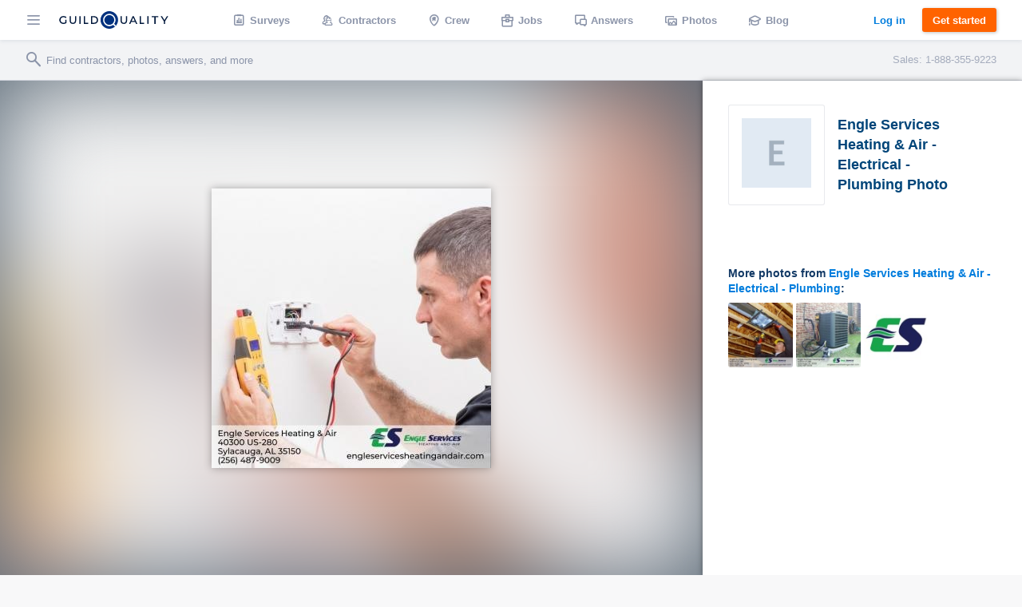

--- FILE ---
content_type: text/html; charset=UTF-8
request_url: https://www.guildquality.com/companies/415791/photos/engle-services-heating-and-air-electrical-plumbing-2
body_size: 9144
content:
<!DOCTYPE html>
<html lang="en">
<head>

	<!-- Google Tag Manager -->
<script>(function(w,d,s,l,i){w[l]=w[l]||[];w[l].push({'gtm.start':
new Date().getTime(),event:'gtm.js'});var f=d.getElementsByTagName(s)[0],
j=d.createElement(s),dl=l!='dataLayer'?'&l='+l:'';j.async=true;j.src=
'https://www.googletagmanager.com/gtm.js?id='+i+dl;f.parentNode.insertBefore(j,f);
})(window,document,'script','dataLayer','GTM-5WX67PQ');</script>
<!-- End Google Tag Manager -->
	<title>GuildQuality</title>

    <script>
var _rollbarConfig = {
    checkIgnore: function(isUncaught, args, payload) {
            // Ignore errors from certain paths
            var ignorePaths = [
                '/answers/', '/crew/', '/question/', '/comment/', '/review/', '/projects/', '/companies/', '/cr/', '/pro/', '/find/', '/photo/', '/photos/', '/mapWidget', '/guildmaster/', '/index.php', '/user/', '/claim/'
            ];
            var ignoreSuffixes = [
                '/answers'
            ];
            // Access the URL from the payload
            var requestUrl = payload.request && payload.request.url;
            if (requestUrl) {
                // Check if URL has only three slashes
                if ((requestUrl.match(/\//g) || []).length === 3) {
                    return true;
                }
                for (var j = 0; j < ignorePaths.length; j++) {
                    if (requestUrl.indexOf('.com' + ignorePaths[j]) > -1) {
                        return true;
                    }
                }
                for (var j = 0; j < ignoreSuffixes.length; j++) {
                    if (requestUrl.endsWith(ignoreSuffixes[j]) > -1) {
                        return true;
                    }
                }
            }
            // Send other errors
            return false;
        },
    accessToken: "5dd7d4fae79c4c8d95d42a34b918de0c",
    captureUncaught: true,
    captureUnhandledRejections: true,
    payload: {
        environment: "production"
    }
};
// Rollbar Snippet
!function(r){var e={};function o(n){if(e[n])return e[n].exports;var t=e[n]={i:n,l:!1,exports:{}};return r[n].call(t.exports,t,t.exports,o),t.l=!0,t.exports}o.m=r,o.c=e,o.d=function(r,e,n){o.o(r,e)||Object.defineProperty(r,e,{enumerable:!0,get:n})},o.r=function(r){"undefined"!=typeof Symbol&&Symbol.toStringTag&&Object.defineProperty(r,Symbol.toStringTag,{value:"Module"}),Object.defineProperty(r,"__esModule",{value:!0})},o.t=function(r,e){if(1&e&&(r=o(r)),8&e)return r;if(4&e&&"object"==typeof r&&r&&r.__esModule)return r;var n=Object.create(null);if(o.r(n),Object.defineProperty(n,"default",{enumerable:!0,value:r}),2&e&&"string"!=typeof r)for(var t in r)o.d(n,t,function(e){return r[e]}.bind(null,t));return n},o.n=function(r){var e=r&&r.__esModule?function(){return r.default}:function(){return r};return o.d(e,"a",e),e},o.o=function(r,e){return Object.prototype.hasOwnProperty.call(r,e)},o.p="",o(o.s=0)}([function(r,e,o){"use strict";var n=o(1),t=o(5);_rollbarConfig=_rollbarConfig||{},_rollbarConfig.rollbarJsUrl=_rollbarConfig.rollbarJsUrl||"https://cdn.rollbar.com/rollbarjs/refs/tags/v2.23.0/rollbar.min.js",_rollbarConfig.async=void 0===_rollbarConfig.async||_rollbarConfig.async;var a=n.setupShim(window,_rollbarConfig),l=t(_rollbarConfig);window.rollbar=n.Rollbar,a.loadFull(window,document,!_rollbarConfig.async,_rollbarConfig,l)},function(r,e,o){"use strict";var n=o(2),t=o(3);function a(r){return function(){try{return r.apply(this,arguments)}catch(r){try{console.error("[Rollbar]: Internal error",r)}catch(r){}}}}var l=0;function i(r,e){this.options=r,this._rollbarOldOnError=null;var o=l++;this.shimId=function(){return o},"undefined"!=typeof window&&window._rollbarShims&&(window._rollbarShims[o]={handler:e,messages:[]})}var s=o(4),d=function(r,e){return new i(r,e)},c=function(r){return new s(d,r)};function u(r){return a((function(){var e=this,o=Array.prototype.slice.call(arguments,0),n={shim:e,method:r,args:o,ts:new Date};window._rollbarShims[this.shimId()].messages.push(n)}))}i.prototype.loadFull=function(r,e,o,n,t){var l=!1,i=e.createElement("script"),s=e.getElementsByTagName("script")[0],d=s.parentNode;i.crossOrigin="",i.src=n.rollbarJsUrl,o||(i.async=!0),i.onload=i.onreadystatechange=a((function(){if(!(l||this.readyState&&"loaded"!==this.readyState&&"complete"!==this.readyState)){i.onload=i.onreadystatechange=null;try{d.removeChild(i)}catch(r){}l=!0,function(){var e;if(void 0===r._rollbarDidLoad){e=new Error("rollbar.js did not load");for(var o,n,a,l,i=0;o=r._rollbarShims[i++];)for(o=o.messages||[];n=o.shift();)for(a=n.args||[],i=0;i<a.length;++i)if("function"==typeof(l=a[i])){l(e);break}}"function"==typeof t&&t(e)}()}})),d.insertBefore(i,s)},i.prototype.wrap=function(r,e,o){try{var n;if(n="function"==typeof e?e:function(){return e||{}},"function"!=typeof r)return r;if(r._isWrap)return r;if(!r._rollbar_wrapped&&(r._rollbar_wrapped=function(){o&&"function"==typeof o&&o.apply(this,arguments);try{return r.apply(this,arguments)}catch(o){var e=o;throw e&&("string"==typeof e&&(e=new String(e)),e._rollbarContext=n()||{},e._rollbarContext._wrappedSource=r.toString(),window._rollbarWrappedError=e),e}},r._rollbar_wrapped._isWrap=!0,r.hasOwnProperty))for(var t in r)r.hasOwnProperty(t)&&(r._rollbar_wrapped[t]=r[t]);return r._rollbar_wrapped}catch(e){return r}};for(var p="log,debug,info,warn,warning,error,critical,global,configure,handleUncaughtException,handleAnonymousErrors,handleUnhandledRejection,captureEvent,captureDomContentLoaded,captureLoad".split(","),f=0;f<p.length;++f)i.prototype[p[f]]=u(p[f]);r.exports={setupShim:function(r,e){if(r){var o=e.globalAlias||"Rollbar";if("object"==typeof r[o])return r[o];r._rollbarShims={},r._rollbarWrappedError=null;var l=new c(e);return a((function(){e.captureUncaught&&(l._rollbarOldOnError=r.onerror,n.captureUncaughtExceptions(r,l,!0),e.wrapGlobalEventHandlers&&t(r,l,!0)),e.captureUnhandledRejections&&n.captureUnhandledRejections(r,l,!0);var a=e.autoInstrument;return!1!==e.enabled&&(void 0===a||!0===a||"object"==typeof a&&a.network)&&r.addEventListener&&(r.addEventListener("load",l.captureLoad.bind(l)),r.addEventListener("DOMContentLoaded",l.captureDomContentLoaded.bind(l))),r[o]=l,l}))()}},Rollbar:c}},function(r,e,o){"use strict";function n(r,e,o,n){r._rollbarWrappedError&&(n[4]||(n[4]=r._rollbarWrappedError),n[5]||(n[5]=r._rollbarWrappedError._rollbarContext),r._rollbarWrappedError=null);var t=e.handleUncaughtException.apply(e,n);o&&o.apply(r,n),"anonymous"===t&&(e.anonymousErrorsPending+=1)}r.exports={captureUncaughtExceptions:function(r,e,o){if(r){var t;if("function"==typeof e._rollbarOldOnError)t=e._rollbarOldOnError;else if(r.onerror){for(t=r.onerror;t._rollbarOldOnError;)t=t._rollbarOldOnError;e._rollbarOldOnError=t}e.handleAnonymousErrors();var a=function(){var o=Array.prototype.slice.call(arguments,0);n(r,e,t,o)};o&&(a._rollbarOldOnError=t),r.onerror=a}},captureUnhandledRejections:function(r,e,o){if(r){"function"==typeof r._rollbarURH&&r._rollbarURH.belongsToShim&&r.removeEventListener("unhandledrejection",r._rollbarURH);var n=function(r){var o,n,t;try{o=r.reason}catch(r){o=void 0}try{n=r.promise}catch(r){n="[unhandledrejection] error getting `promise` from event"}try{t=r.detail,!o&&t&&(o=t.reason,n=t.promise)}catch(r){}o||(o="[unhandledrejection] error getting `reason` from event"),e&&e.handleUnhandledRejection&&e.handleUnhandledRejection(o,n)};n.belongsToShim=o,r._rollbarURH=n,r.addEventListener("unhandledrejection",n)}}}},function(r,e,o){"use strict";function n(r,e,o){if(e.hasOwnProperty&&e.hasOwnProperty("addEventListener")){for(var n=e.addEventListener;n._rollbarOldAdd&&n.belongsToShim;)n=n._rollbarOldAdd;var t=function(e,o,t){n.call(this,e,r.wrap(o),t)};t._rollbarOldAdd=n,t.belongsToShim=o,e.addEventListener=t;for(var a=e.removeEventListener;a._rollbarOldRemove&&a.belongsToShim;)a=a._rollbarOldRemove;var l=function(r,e,o){a.call(this,r,e&&e._rollbar_wrapped||e,o)};l._rollbarOldRemove=a,l.belongsToShim=o,e.removeEventListener=l}}r.exports=function(r,e,o){if(r){var t,a,l="EventTarget,Window,Node,ApplicationCache,AudioTrackList,ChannelMergerNode,CryptoOperation,EventSource,FileReader,HTMLUnknownElement,IDBDatabase,IDBRequest,IDBTransaction,KeyOperation,MediaController,MessagePort,ModalWindow,Notification,SVGElementInstance,Screen,TextTrack,TextTrackCue,TextTrackList,WebSocket,WebSocketWorker,Worker,XMLHttpRequest,XMLHttpRequestEventTarget,XMLHttpRequestUpload".split(",");for(t=0;t<l.length;++t)r[a=l[t]]&&r[a].prototype&&n(e,r[a].prototype,o)}}},function(r,e,o){"use strict";function n(r,e){this.impl=r(e,this),this.options=e,function(r){for(var e=function(r){return function(){var e=Array.prototype.slice.call(arguments,0);if(this.impl[r])return this.impl[r].apply(this.impl,e)}},o="log,debug,info,warn,warning,error,critical,global,configure,handleUncaughtException,handleAnonymousErrors,handleUnhandledRejection,_createItem,wrap,loadFull,shimId,captureEvent,captureDomContentLoaded,captureLoad".split(","),n=0;n<o.length;n++)r[o[n]]=e(o[n])}(n.prototype)}n.prototype._swapAndProcessMessages=function(r,e){var o,n,t;for(this.impl=r(this.options);o=e.shift();)n=o.method,t=o.args,this[n]&&"function"==typeof this[n]&&("captureDomContentLoaded"===n||"captureLoad"===n?this[n].apply(this,[t[0],o.ts]):this[n].apply(this,t));return this},r.exports=n},function(r,e,o){"use strict";r.exports=function(r){return function(e){if(!e&&!window._rollbarInitialized){for(var o,n,t=(r=r||{}).globalAlias||"Rollbar",a=window.rollbar,l=function(r){return new a(r)},i=0;o=window._rollbarShims[i++];)n||(n=o.handler),o.handler._swapAndProcessMessages(l,o.messages);window[t]=n,window._rollbarInitialized=!0}}}}]);
// End Rollbar Snippet
</script>
    
		<meta http-equiv="Content-Type" content="text/html; charset=UTF-8">
		
	<meta name="viewport" content="width=device-width, initial-scale=1.0, maximum-scale=1.0">
	<meta http-equiv="X-UA-Compatible" content="IE=edge,chrome=1">

    <!-- Only include bootstrap for wordpress. Ultimatly we will want to exclude here as well. -->
	
	<link href="/css/build/framework-compiled.css?id=f392c4620b0f74886765" rel="stylesheet">
	<link href="/css/build/common-compiled.css?id=ca9eaf16425dbc68af5d" rel="stylesheet">
	<link href="/css/build/navigation-legacy.css?id=72c3f71ff6ccb107e974" rel="stylesheet">
    <link rel="stylesheet" type="text/css" href="//cloud.typography.com/7593094/785548/css/fonts.css" />
    
    
    <link href='//fonts.googleapis.com/css?family=Source+Sans+Pro:200,300,400,600,700,900' rel='stylesheet' type='text/css'>
        <script src="https://ajax.googleapis.com/ajax/libs/jquery/1.12.4/jquery.min.js"></script>
            <script>
            $.ajaxSetup({
                headers: {
                    'X-CSRF-TOKEN': 'Zg8MDjmckDSunED7Aa3x3O4Osl0RJlp7qE7qaAJ4'
                }
            });
        </script>
    
    <script defer src="/js/site.js?61"></script>
    <!--[if lt IE 10]>
    <script src="/js/html5shiv.min.js"></script>
    <![endif]-->

            <script defer src="/js/typeahead.jquery.js"></script>
    		
	
			
    
    </head>

	<body class=" public">
		<!-- Google Tag Manager (noscript) -->
<noscript><iframe src="https://www.googletagmanager.com/ns.html?id=GTM-5WX67PQ"
height="0" width="0" style="display:none;visibility:hidden"></iframe></noscript>
<!-- End Google Tag Manager (noscript) -->		<div class="navbar marketing ploadHide">
			<div class="navbar_left">
				
								<div class="navbar_button button--hamburger ripple nav-watcher">
					<div class="icon icon-menu"></div>
				</div>
				
			    
			                                            <div class="navbar_button button--logo wide ripple">
                        <a title="GuildQuality" href="/">
                                                <svg xmlns="http://www.w3.org/2000/svg" viewBox="0 0 930.16 150"><defs><style>.cls-1{fill:#01183c;}.cls-2{fill:#01317e;}.cls-3{fill:#fff;}</style></defs><g id="Layer_2" data-name="Layer 2"><g id="Layer_1-2" data-name="Layer 1"><g id="GQ_Logo_Wordmark" data-name="GQ Logo Wordmark"><path class="cls-1" d="M35.49,51.2c7.41,0,13.38,2.37,18.25,7.24l.93.93,6.92-7.08-.82-.9C54.91,45,46.13,41.55,35.38,41.55,15.21,41.55,0,56,0,75.24s15.35,33.69,35.71,33.69c9.56,0,18.5-3.06,24.52-8.39l.43-.39V74H50.34V95.4a26.14,26.14,0,0,1-14.52,3.88c-14.58,0-25.16-10.11-25.16-24S21.1,51.2,35.49,51.2Z"/><path class="cls-1" d="M133.75,79.84c0,13-5.94,19.56-17.65,19.56S98.56,92.82,98.56,79.84V42.33H87.9V80.06c0,18.35,10.28,28.87,28.2,28.87s28.09-10.52,28.09-28.87V42.33H133.75Z"/><rect class="cls-1" x="171.34" y="42.84" width="10.66" height="65.93"/><polygon class="cls-1" points="219.8 42.67 209.15 42.67 209.15 108.6 246.5 108.6 246.5 99.28 219.8 99.28 219.8 42.67"/><path class="cls-1" d="M295.06,42.5H270.65v65.93h24.41c21.83,0,35.94-13,35.94-33S316.89,42.5,295.06,42.5Zm25.28,32.91c0,14.62-9.82,23.71-25.62,23.71H281.3V51.81h13.42C310.52,51.81,320.34,60.85,320.34,75.41Z"/><path class="cls-1" d="M568.47,79.84c0,13-5.94,19.56-17.66,19.56s-17.54-6.58-17.54-19.56V42.33H522.61V80.06c0,18.35,10.28,28.87,28.2,28.87S578.9,98.41,578.9,80.06V42.33H568.47Z"/><path class="cls-1" d="M626.2,42.33l-30.46,65.93h10.93l7.4-16.37h33.87l7.4,16.37h10.93L635.81,42.33ZM643.86,82.8h-25.7l12.89-28.41Z"/><polygon class="cls-1" points="697.68 42.33 687.02 42.33 687.02 108.26 724.37 108.26 724.37 98.95 697.68 98.95 697.68 42.33"/><rect class="cls-1" x="751.52" y="42.33" width="10.66" height="65.93"/><polygon class="cls-1" points="789.33 51.65 811.64 51.65 811.64 108.26 822.3 108.26 822.3 51.65 844.61 51.65 844.61 42.33 789.33 42.33 789.33 51.65"/><polygon class="cls-1" points="918.84 42.33 897.8 76.15 876.77 42.33 865.1 42.33 892.36 86.48 892.36 108.26 902.91 108.26 902.91 86.7 930.16 42.33 918.84 42.33"/><path class="cls-2" d="M472.11,134.76a75,75,0,1,1,14.44-14.43A75.62,75.62,0,0,1,472.11,134.76Z"/><path class="cls-3" d="M483.68,123.84l-15.56-15.56a52.89,52.89,0,1,0-12.69,11.39h0a53,53,0,0,0,4.64-3.34l15.57,15.56A75.44,75.44,0,0,0,483.68,123.84Zm-31.61-15.52a41.8,41.8,0,1,1,8.05-8A41.57,41.57,0,0,1,452.07,108.32Z"/></g></g></g></svg>
                                                </a>
                                            </div>
                
                                <a class="navbar_button button--logo narrow user" href="/">
                    <div class="navbar_avatar avatar--logo avatar--gq-logo"></div>
				</a>
                    
		<div class="nav-menu">
			<div class="nav-menu_close icon icon-close nav-watcher"></div>

            
            <ul class="nav-menu_list" role="menu">

                <!-- Admin pages -->
                
				<!-- GQ2 Dashboard -->
				
				<!-- GQ3 Pages -->
				
				<!-- Crew pages -->
				
				<!-- Logged out site pages -->
				                    <li role="presentation">
                        <a class="button3 button3--blue narrow" href="/login">Log in</a>
                    </li>
                    <li role="presentation">
                        <a class="nav-menu_button ripple"  href="/product" role="menuitem"><span class="icon icon-surveys"></span> Surveys</a>
                    </li>
                
                <li role="presentation">
                    <a class="nav-menu_button ripple" href="/find" role="menuitem"><span class="icon icon-contractors"></span> Contractors</a>
                </li>

									<li role="presentation">
                        <a class="nav-menu_button ripple" href="/crew/welcome" role="menuitem"><span class="icon icon-crew"></span> Crew</a>
                    </li>
                    <li role="presentation">
						<a class="nav-menu_button ripple" href="/crew/jobs/search" role="menuitem"><span class="icon icon-jobs"></span> Jobs</a>
					</li>
                    <li role="presentation">
                        <a class="nav-menu_button ripple" href="/crew/pros" role="menuitem"><span class="icon icon-pro-search"></span> Professionals</a>
                    </li>
                    <!-- Comment out for now. There is not really much going on on this page might be confusing. Chris April 19 2017.
                    <li role="presentation">
                        <a class="nav-menu_button ripple" href="/crew/projects" role="menuitem"><span class="icon icon-check-in"></span> Projects</a>
                    </li> -->
								<li role="presentation">
					<a class="nav-menu_button ripple" href="/answers" role="menuitem"><span class="icon icon-answers"></span> Answers</a>
				</li>
				<li role="presentation">
					<a class="nav-menu_button ripple" href="/photos" role="menuitem"><span class="icon icon-picture"></span> Photos</a>
				</li>
				<li role="presentation">
					<a class="nav-menu_button ripple" href="/blog" role="menuitem"><span class="icon icon-learning"></span> Blog</a>
				</li>
				<li role="presentation">
					<a class="nav-menu_button ripple" href="/contact-us" role="menuitem"><span class="icon icon-support"></span> Support</a>
				</li>
				<li role="presentation">
					<a class="nav-menu_button ripple" href="/about" role="menuitem"><span class="icon icon-company"></span> About</a>
				</li>
			</ul>

            
			<div class="nav-menu_overlay nav-watcher"></div>
		</div>
	</div>

	<!-- Public nav -->

  <!-- BLOG -->
  
    
  <!-- APP -->
  
    
        <ul class="navbar_middle public" role="menu">
      <li role="presentation">
        <a class="navbar_button ripple" href="/product" role="menuitem"><span class="icon icon-surveys"></span> <span class="text">Surveys</span></a>
      </li>
      <li role="presentation">
        <a class="navbar_button ripple" href="/find" role="menuitem"><span class="icon icon-contractors"></span> <span class="text">Contractors</span></a>
      </li>
      <li role="presentation">
        <a class="navbar_button ripple" href="/crew/welcome" role="menuitem"><span class="icon icon-crew"></span> <span class="text">Crew</span></a>
      </li>
      <li role="presentation">
  		<a class="navbar_button ripple" href="/crew/jobs/search" role="menuitem"><span class="icon icon-jobs"></span> <span class="text">Jobs</span></a>
  	  </li>
  	  <li role="presentation">
        <a class="navbar_button ripple" href="/answers" role="menuitem"><span class="icon icon-answers"></span> <span class="text">Answers</span></a>
      </li>
      <li role="presentation">
        <a class="navbar_button ripple" href="/photos" role="menuitem"><span class="icon icon-picture"></span> <span class="text">Photos</span></a>
      </li>
      <li role="presentation">
        <a class="navbar_button ripple" href="/blog" role="menuitem"><span class="icon icon-learning"></span> <span class="text">Blog</span></a>
      </li>
    </ul>
  	
  	  	
  
	<div class="navbar_right">
		
					
					
    			    		<a class="button3 button3--clear-blue wide ripple" href="/login">
	    			Log in
	    		</a>
	    	
	        	            <a class="button3 button3--orange ripple cta-button"

	               href="/product#get-started">
	                Get started
	            </a>
	        
		
			</div>
</div>

<!-- Include search bar -->

  <div class="sub-navbar ploadHide">
    <!-- id used to add event handler-->
  	<form class="sub-navbar_search-form" id="unified-search-form">
  		<span class="icon icon-search"></span>
  		<input type="text" id="unified-search" placeholder="Find contractors, photos, answers, and more">
  		<input type="submit" style="display:none">
  	</form>
          <div class="sub-navbar_sales-number">Sales: 1-888-355-9223 </div>
      </div>


<div class="content-frame">


<!-- Ripple script -->
<script>
var parent, ink, d, x, y;
$(".ripple").click(function(e){
	parent = $(this);
	//create .ink element if it doesn't exist
	if(parent.find(".ripple_ink").length == 0)
		parent.prepend("<span class='ripple_ink'></span>");

	ink = parent.find(".ripple_ink");
	//incase of quick double clicks stop the previous animation
	ink.removeClass("animate");

	//set size of .ink
	if(!ink.height() && !ink.width())
	{
		//use parent's width or height whichever is larger for the diameter to make a circle which can cover the entire element.
		d = Math.max(parent.outerWidth(), parent.outerHeight());
		ink.css({height: d, width: d});
	}

	//get click coordinates
	//logic = click coordinates relative to page - parent's position relative to page - half of self height/width to make it controllable from the center;
	x = e.pageX - parent.offset().left - ink.width()/2;
	y = e.pageY - parent.offset().top - ink.height()/2;

	//set the position and add class .animate
	ink.css({top: y+'px', left: x+'px'}).addClass("animate");
})
</script>

<!-- Navbar scroll class -->
<script>
$(window).scroll(function() {
    var scroll = $(window).scrollTop();
    if (scroll >= 1) {
        $(".sub-navbar").addClass("sub-navbar--scroll");
    } else {
        $(".sub-navbar").removeClass("sub-navbar--scroll");
    }
});
</script>

<!-- account-menu code -->
<script>
	$('.account-watcher').on('click', function(){
		$('.account-menu').toggleClass( 'open' );
		$('body').toggleClass( 'scroll-freeze' );
		$('.nav-menu').removeClass( 'open' );
	});
</script>

<!-- nav-menu code -->
<script>
	$('.nav-watcher').on('click', function(){
		$('.nav-menu').toggleClass( 'open' );
		$('body').toggleClass( 'scroll-freeze' );
		$('.account-menu').removeClass( 'open' );
	});
</script>

<div><!-- Need to have a root element div for magnific popup to work -->

<link href="/css/widgets/share-button.css?61" rel="stylesheet">
<script src="/js/share-button/share-button.min.js" type="text/javascript"></script>


<div class="container stretch-container photo-perma">
    <div class="photo-cont">
        <div class="photo-bg" style="background: url('https://gq-photos.s3.amazonaws.com/companies/9c970016ed756be0efd4e831eda6e779/photos/720/8ed3ab8fd5ad819a194de45dd8c52c6b.jpg')"></div>
                <img src="https://gq-photos.s3.amazonaws.com/companies/9c970016ed756be0efd4e831eda6e779/photos/720/8ed3ab8fd5ad819a194de45dd8c52c6b.jpg" alt="" title="">
    </div>
    <div class="photo-sidebar">
        <div class="meta-info">
    <a class="meta-avatar" href="https://www.guildquality.com/pro/engle-services-heating-and-air-electrical-plumbing">
        <img src='https://www.guildquality.com/img/crew-app/avatars/e.jpg' alt="Engle Services Heating &amp; Air - Electrical - Plumbing">
    </a>
    <a class="meta-name" href="https://www.guildquality.com/pro/engle-services-heating-and-air-electrical-plumbing">
        <h1>Engle Services Heating &amp; Air - Electrical - Plumbing Photo</h1>
    </a>
</div>

<!-- Title & Description -->
<div class="meta-body">

    <div class="meta-data">
        <!-- Tags -->
        
        <!-- Address -->
<!--          -->
    </div>

    <!-- Title/Description -->
    <div class="meta-description-container">
        <p class="meta-title copy-title"></p>
        <p class="meta-description copy-primary"></p>
    </div>

    </div>

<div class="meta-footer">
                <div class="related-photos-row company-photos">
            <span class="section-header">
                More photos from <a href="https://www.guildquality.com/pro/engle-services-heating-and-air-electrical-plumbing">Engle Services Heating &amp; Air - Electrical - Plumbing</a>:
            </span>
            <div class="photo-row">
                                    <a href="https://www.guildquality.com/companies/415791/photos/engle-services-heating-and-air-electrical-plumbing-4" class="modal">
                        <img src='https://gq-photos.s3.amazonaws.com/companies/9c970016ed756be0efd4e831eda6e779/photos/90/def9067dd1528e55e370725a609856c3.jpg' alt="" title="">
                                            </a>
                                    <a href="https://www.guildquality.com/companies/415791/photos/engle-services-heating-and-air-electrical-plumbing-3" class="modal">
                        <img src='https://gq-photos.s3.amazonaws.com/companies/9c970016ed756be0efd4e831eda6e779/photos/90/39234cc0caa45652ad917881ddf6d996.jpg' alt="" title="">
                                            </a>
                                    <a href="https://www.guildquality.com/companies/415791/photos/engle-services-heating-and-air-electrical-plumbing" class="modal">
                        <img src='https://gq-photos.s3.amazonaws.com/companies/9c970016ed756be0efd4e831eda6e779/photos/90/268c2fe7a25b540c59329d7d2738d079.jpg' alt="" title="">
                                            </a>
                            </div>
        </div>
    </div>    </div>
</div>

<script>
    $(window).scroll(function (event) {
        var wide = $( window ).width();
        var scroll = $(window).scrollTop();
        var superScroll = 'calc(100vh + ' + scroll + 'px - 100px)';

        if ((scroll > 50) && (wide > 752)) {
            $('.photo-cont').css({"margin-top":50});
            $('.photo-cont').css({"height":"calc(100vh - 50px)"});
        } else if ((scroll > 0 ) && (wide > 752)) {
            $('.photo-cont').css({"margin-top":100 - scroll});
            $('.photo-cont').css({"height":superScroll});
        }
    });
    $(document).ready(function(){
        var referrer =  document.referrer;
        if(referrer.toLowerCase().indexOf("www.guildquality.com") !== -1) {
            $('a.back').attr("href", document.referrer);
        } else  {
            $('a.back').css({"display":"none"});
        }
        $( "body" ).addClass( "photo-page" );
    });
</script>
</div>

    <div class="uni-footer-latest">
    <section class="uni-latest">
      <div class="uni-container">
        <header>
          <h3>The latest from <a href="/blog">our blog</a></h3>
        </header>
        <ul class="posts latest-posts">
                  <li class="post">
            <a class="post-link" data-post-id="29205" data-post-title="strengthening-your-business-in-an-economic-downturn" href="https://www.guildquality.com/blog/strengthening-your-business-in-an-economic-downturn">
              
              <div class="post-thumbnail" style="background-image:url('https://s3.amazonaws.com/gq-wp/corp/wp-content/uploads/2022/09/08112912/coins-table-red-up-arrow-house-concept-rising-price-real-estate-936x604.jpg')">
              </div>
              <div class="post-text">
                <h3 class="post-title">How to strengthen your business in an economic downturn</h3>
              </div>
            </a>
          </li>
                  <li class="post">
            <a class="post-link" data-post-id="29102" data-post-title="2022-second-quarter-market-predictions" href="https://www.guildquality.com/blog/2022-second-quarter-market-predictions">
              
              <div class="post-thumbnail" style="background-image:url('https://s3.amazonaws.com/gq-wp/corp/wp-content/uploads/2022/03/22160830/MarketPredictions-1-936x508.jpg')">
              </div>
              <div class="post-text">
                <h3 class="post-title">2022 Second Quarter Market Predictions</h3>
              </div>
            </a>
          </li>
                  <li class="post">
            <a class="post-link" data-post-id="29064" data-post-title="2022-guildmaster-award-winners" href="https://www.guildquality.com/blog/2022-guildmaster-award-winners">
              
              <div class="post-thumbnail" style="background-image:url('https://s3.amazonaws.com/gq-wp/corp/wp-content/uploads/2021/04/14115642/GuildMaster-Blog-Hero-Image-2021-936x500.jpg')">
              </div>
              <div class="post-text">
                <h3 class="post-title">Congratulations to the 2022 Guildmaster Award winners!</h3>
              </div>
            </a>
          </li>
                  <li class="post">
            <a class="post-link" data-post-id="29042" data-post-title="2022-first-quarter-market-predictions" href="https://www.guildquality.com/blog/2022-first-quarter-market-predictions">
              
              <div class="post-thumbnail" style="background-image:url('https://s3.amazonaws.com/gq-wp/corp/wp-content/uploads/2022/03/22160830/MarketPredictions-1-936x508.jpg')">
              </div>
              <div class="post-text">
                <h3 class="post-title">2022 First Quarter Market Predictions</h3>
              </div>
            </a>
          </li>
                </ul>
      </div>
    </section>

  </div>

<div class="uni-footer container stretch-container footer-top">
    <div class="sitemap-frame">
    <div class="sitemap-col">
      <ul>
        <li><a class="category" href="/product"><span class="icon icon-surveys"></span>Surveys</a></li>
        <li><a href="/product">Tour</a></li>
        <li><a href="/product#pricing">Pricing</a></li>
        <li><a href="/product#testimonials">Testimonials</a></li>
        <li><a href="/product#get-started">Free trial</a></li>
        <li><a href="/faqs-for-pros">FAQ</a></li>        
        <li><a href="/contact-us/sales">Contact Sales</a></li>
      </ul>
    </div>
    <div class="sitemap-col">
      <ul>
                        <li><a class="category" href="/crew/welcome"><span class="icon icon-crew"></span>Crew</a></li>
              </ul>
      <ul>
        <li><a class="category" href="/crew/jobs/search"><span class="icon icon-jobs"></span>Jobs</a></li>
      </ul>
      <ul>
        <li><a class="category" href="/find"><span class="icon icon-contractors"></span>Contractors</a></li>
      </ul>
      <ul>
        <li><a class="category" href="/photos"><span class="icon icon-picture"></span>Photos</a></li>
      </ul>
      <ul>
        <li><a class="category" href="/answers"><span class="icon icon-answers"></span>Answers</a></li>
        <li><a href="/answers/question">Ask a question</a></li>
      </ul>
    </div>
    <div class="sitemap-col">
      <ul>
        <li><a class="category" href="/blog"><span class="icon icon-learning"></span>Blog</a></li>
        <li><a href="/blog">Latest</a></li>
        <li><a href="/blog/category/announcements">Announcements</a></li>
        <li><a href="/blog/category/guildmembers">Guildmembers</a></li>
        <li><a href="/blog/category/industry-news">Industry news</a></li>
        <li><a href="/blog/category/intelligence">Intelligence</a></li>
        <li><a href="/blog/category/life-at-gq">Life at GuildQuality</a></li>
        <li><a href="/blog/category/video">Videos and webinars</a></li>
      </ul>
    </div>
    <div class="sitemap-col">
      <ul>
        <li><a class="category" href="/contact-us/ms"><span class="icon icon-support"></span>Support</a></li>
        <li><a href="https://help.guildquality.com/">Help center</a></li>
        <li><a href="/contact-us/ms">Contact support</a></li>
      </ul>
      <ul>
        <li><a class="category" href="/about"><span class="icon icon-company"></span>Company</a></li>
        <li><a href="/about">About</a></li>
        <li><a href="/careers/">Careers</a></li>
        <li><a href="/partners">Partners</a></li>
        <li><a href="/awards">Awards</a></li>
        <!--<li><a href="/brand-identity/">Brand standards</a></li>-->
      </ul>
    </div>
  </div>
    <div class="footer-bottom">
    <ul class="meta-links">
      <li><a href="/terms">Terms of service</a></li>
      <li><a href="/privacy-policy">Privacy policy</a></li>
      <li><a href="tel:8883559223">(888) 355-9223</a></li>
      <li><a href="mailto:support@guildquality.com">support@guildquality.com</a></li>
            <li><a href="/sitemap">Sitemap</a></li>
      <li><a href="/contact-us">Contact us</a></li>
          </ul>

        <ul>
      <li><a target="_blank" href="http://bit.ly/2Jmsq1U " class="icon icon-facebook"></a></li>
      <li><a target="_blank" href="http://bit.ly/2mhB74A" class="icon icon-twitter"></a></li>
      <li><a target="_blank" href="http://bit.ly/2uwCVdL " class="icon icon-instagram"></a></li>
      <li><a target="_blank" href="https://www.youtube.com/user/GuildQuality" class="icon icon-youtube"></a></li>
      <li><a target="_blank" href="http://bit.ly/2LiCZVH " class="icon icon-linkedin"></a></li>
    </ul>
        <ul>
      <li>&copy; 2026 GuildQuality Inc.</li>
    </ul>
  </div>
</div>

    </div> <!-- End content frame, AKA everything that isn't the header -->

    

  </body>
</html>


--- FILE ---
content_type: application/javascript
request_url: https://www.guildquality.com/js/share-button/share-button.min.js
body_size: 8747
content:
!function(e){if("object"==typeof exports)module.exports=e();else if("function"==typeof define&&define.amd)define(e);else{var t;"undefined"!=typeof window?t=window:"undefined"!=typeof global?t=global:"undefined"!=typeof self&&(t=self),t.ShareButton=e()}}(function(){return function e(t,n,o){function i(s,a){if(!n[s]){if(!t[s]){var c="function"==typeof require&&require;if(!a&&c)return c(s,!0);if(r)return r(s,!0);throw new Error("Cannot find module '"+s+"'")}var u=n[s]={exports:{}};t[s][0].call(u.exports,function(e){var n=t[s][1][e];return i(n?n:e)},u,u.exports,e,t,n,o)}return n[s].exports}for(var r="function"==typeof require&&require,s=0;s<o.length;s++)i(o[s]);return i}({1:[function(e,t,n){e("../../modules/es6.array.iterator"),t.exports=e("../../modules/$.core").Array.values},{"../../modules/$.core":6,"../../modules/es6.array.iterator":34}],2:[function(e,t,n){e("../../modules/es6.math.trunc"),t.exports=e("../../modules/$.core").Math.trunc},{"../../modules/$.core":6,"../../modules/es6.math.trunc":35}],3:[function(e,t,n){e("../../modules/es6.symbol"),t.exports=e("../../modules/$.core").Symbol},{"../../modules/$.core":6,"../../modules/es6.symbol":36}],4:[function(e,t,n){var o=e("./$.is-object");t.exports=function(e){if(!o(e))throw TypeError(e+" is not an object!");return e}},{"./$.is-object":17}],5:[function(e,t,n){var o={}.toString;t.exports=function(e){return o.call(e).slice(8,-1)}},{}],6:[function(e,t,n){var o=t.exports={version:"1.2.3"};"number"==typeof __e&&(__e=o)},{}],7:[function(e,t,n){var o=e("./$.global"),i=e("./$.core"),r=e("./$.hide"),s=e("./$.redef"),a="prototype",c=function(e,t){return function(){return e.apply(t,arguments)}},u=function(e,t,n){var l,f,d,h,p=e&u.G,g=e&u.P,y=p?o:e&u.S?o[t]||(o[t]={}):(o[t]||{})[a],m=p?i:i[t]||(i[t]={});p&&(n=t);for(l in n)f=!(e&u.F)&&y&&l in y,d=(f?y:n)[l],h=e&u.B&&f?c(d,o):g&&"function"==typeof d?c(Function.call,d):d,y&&!f&&s(y,l,d),m[l]!=d&&r(m,l,h),g&&((m[a]||(m[a]={}))[l]=d)};o.core=i,u.F=1,u.G=2,u.S=4,u.P=8,u.B=16,u.W=32,t.exports=u},{"./$.core":6,"./$.global":12,"./$.hide":14,"./$.redef":26}],8:[function(e,t,n){t.exports=function(e){if(void 0==e)throw TypeError("Can't call method on  "+e);return e}},{}],9:[function(e,t,n){var o=e("./$");t.exports=function(e){var t=o.getKeys(e),n=o.getSymbols;if(n)for(var i,r=n(e),s=o.isEnum,a=0;r.length>a;)s.call(e,i=r[a++])&&t.push(i);return t}},{"./$":22}],10:[function(e,t,n){t.exports=function(e){try{return!!e()}catch(t){return!0}}},{}],11:[function(e,t,n){var o={}.toString,i=e("./$.to-iobject"),r=e("./$").getNames,s="object"==typeof window&&Object.getOwnPropertyNames?Object.getOwnPropertyNames(window):[],a=function(e){try{return r(e)}catch(t){return s.slice()}};t.exports.get=function(e){return s&&"[object Window]"==o.call(e)?a(e):r(i(e))}},{"./$":22,"./$.to-iobject":30}],12:[function(e,t,n){var o=t.exports="undefined"!=typeof window&&window.Math==Math?window:"undefined"!=typeof self&&self.Math==Math?self:Function("return this")();"number"==typeof __g&&(__g=o)},{}],13:[function(e,t,n){var o={}.hasOwnProperty;t.exports=function(e,t){return o.call(e,t)}},{}],14:[function(e,t,n){var o=e("./$"),i=e("./$.property-desc");t.exports=e("./$.support-desc")?function(e,t,n){return o.setDesc(e,t,i(1,n))}:function(e,t,n){return e[t]=n,e}},{"./$":22,"./$.property-desc":25,"./$.support-desc":28}],15:[function(e,t,n){var o=e("./$.cof");t.exports=Object("z").propertyIsEnumerable(0)?Object:function(e){return"String"==o(e)?e.split(""):Object(e)}},{"./$.cof":5}],16:[function(e,t,n){var o=e("./$.cof");t.exports=Array.isArray||function(e){return"Array"==o(e)}},{"./$.cof":5}],17:[function(e,t,n){t.exports=function(e){return"object"==typeof e?null!==e:"function"==typeof e}},{}],18:[function(e,t,n){"use strict";var o=e("./$"),i={};e("./$.hide")(i,e("./$.wks")("iterator"),function(){return this}),t.exports=function(t,n,r){t.prototype=o.create(i,{next:e("./$.property-desc")(1,r)}),e("./$.tag")(t,n+" Iterator")}},{"./$":22,"./$.hide":14,"./$.property-desc":25,"./$.tag":29,"./$.wks":33}],19:[function(e,t,n){"use strict";var o=e("./$.library"),i=e("./$.def"),r=e("./$.redef"),s=e("./$.hide"),a=e("./$.has"),c=e("./$.wks")("iterator"),u=e("./$.iterators"),l=!([].keys&&"next"in[].keys()),f="@@iterator",d="keys",h="values",p=function(){return this};t.exports=function(t,n,g,y,m,v,b){e("./$.iter-create")(g,n,y);var k,w,$=function(e){switch(e){case d:return function(){return new g(this,e)};case h:return function(){return new g(this,e)}}return function(){return new g(this,e)}},_=n+" Iterator",S=t.prototype,j=S[c]||S[f]||m&&S[m],x=j||$(m);if(j){var O=e("./$").getProto(x.call(new t));e("./$.tag")(O,_,!0),!o&&a(S,f)&&s(O,c,p)}if((!o||b)&&s(S,c,x),u[n]=x,u[_]=p,m)if(k={values:m==h?x:$(h),keys:v?x:$(d),entries:m!=h?x:$("entries")},b)for(w in k)w in S||r(S,w,k[w]);else i(i.P+i.F*l,n,k)}},{"./$":22,"./$.def":7,"./$.has":13,"./$.hide":14,"./$.iter-create":18,"./$.iterators":21,"./$.library":24,"./$.redef":26,"./$.tag":29,"./$.wks":33}],20:[function(e,t,n){t.exports=function(e,t){return{value:t,done:!!e}}},{}],21:[function(e,t,n){t.exports={}},{}],22:[function(e,t,n){var o=Object;t.exports={create:o.create,getProto:o.getPrototypeOf,isEnum:{}.propertyIsEnumerable,getDesc:o.getOwnPropertyDescriptor,setDesc:o.defineProperty,setDescs:o.defineProperties,getKeys:o.keys,getNames:o.getOwnPropertyNames,getSymbols:o.getOwnPropertySymbols,each:[].forEach}},{}],23:[function(e,t,n){var o=e("./$"),i=e("./$.to-iobject");t.exports=function(e,t){for(var n,r=i(e),s=o.getKeys(r),a=s.length,c=0;a>c;)if(r[n=s[c++]]===t)return n}},{"./$":22,"./$.to-iobject":30}],24:[function(e,t,n){t.exports=!1},{}],25:[function(e,t,n){t.exports=function(e,t){return{enumerable:!(1&e),configurable:!(2&e),writable:!(4&e),value:t}}},{}],26:[function(e,t,n){var o=e("./$.global"),i=e("./$.hide"),r=e("./$.uid")("src"),s="toString",a=Function[s],c=(""+a).split(s);e("./$.core").inspectSource=function(e){return a.call(e)},(t.exports=function(e,t,n,s){"function"==typeof n&&(n.hasOwnProperty(r)||i(n,r,e[t]?""+e[t]:c.join(String(t))),n.hasOwnProperty("name")||i(n,"name",t)),e===o?e[t]=n:(s||delete e[t],i(e,t,n))})(Function.prototype,s,function(){return"function"==typeof this&&this[r]||a.call(this)})},{"./$.core":6,"./$.global":12,"./$.hide":14,"./$.uid":31}],27:[function(e,t,n){var o=e("./$.global"),i="__core-js_shared__",r=o[i]||(o[i]={});t.exports=function(e){return r[e]||(r[e]={})}},{"./$.global":12}],28:[function(e,t,n){t.exports=!e("./$.fails")(function(){return 7!=Object.defineProperty({},"a",{get:function(){return 7}}).a})},{"./$.fails":10}],29:[function(e,t,n){var o=e("./$").setDesc,i=e("./$.has"),r=e("./$.wks")("toStringTag");t.exports=function(e,t,n){e&&!i(e=n?e:e.prototype,r)&&o(e,r,{configurable:!0,value:t})}},{"./$":22,"./$.has":13,"./$.wks":33}],30:[function(e,t,n){var o=e("./$.iobject"),i=e("./$.defined");t.exports=function(e){return o(i(e))}},{"./$.defined":8,"./$.iobject":15}],31:[function(e,t,n){var o=0,i=Math.random();t.exports=function(e){return"Symbol(".concat(void 0===e?"":e,")_",(++o+i).toString(36))}},{}],32:[function(e,t,n){var o=e("./$.wks")("unscopables");void 0==[][o]&&e("./$.hide")(Array.prototype,o,{}),t.exports=function(e){[][o][e]=!0}},{"./$.hide":14,"./$.wks":33}],33:[function(e,t,n){var o=e("./$.shared")("wks"),i=e("./$.global").Symbol;t.exports=function(t){return o[t]||(o[t]=i&&i[t]||(i||e("./$.uid"))("Symbol."+t))}},{"./$.global":12,"./$.shared":27,"./$.uid":31}],34:[function(e,t,n){"use strict";var o=e("./$.unscope"),i=e("./$.iter-step"),r=e("./$.iterators"),s=e("./$.to-iobject");e("./$.iter-define")(Array,"Array",function(e,t){this._t=s(e),this._i=0,this._k=t},function(){var e=this._t,t=this._k,n=this._i++;return!e||n>=e.length?(this._t=void 0,i(1)):"keys"==t?i(0,n):"values"==t?i(0,e[n]):i(0,[n,e[n]])},"values"),r.Arguments=r.Array,o("keys"),o("values"),o("entries")},{"./$.iter-define":19,"./$.iter-step":20,"./$.iterators":21,"./$.to-iobject":30,"./$.unscope":32}],35:[function(e,t,n){var o=e("./$.def");o(o.S,"Math",{trunc:function(e){return(e>0?Math.floor:Math.ceil)(e)}})},{"./$.def":7}],36:[function(e,t,n){"use strict";var o=e("./$"),i=e("./$.global"),r=e("./$.has"),s=e("./$.support-desc"),a=e("./$.def"),c=e("./$.redef"),u=e("./$.fails"),l=e("./$.shared"),f=e("./$.tag"),d=e("./$.uid"),h=e("./$.wks"),p=e("./$.keyof"),g=e("./$.get-names"),y=e("./$.enum-keys"),m=e("./$.is-array"),v=e("./$.an-object"),b=e("./$.to-iobject"),k=e("./$.property-desc"),w=o.getDesc,$=o.setDesc,_=o.create,S=g.get,j=i.Symbol,x=i.JSON,O=x&&x.stringify,C=!1,P=h("_hidden"),L=o.isEnum,E=l("symbol-registry"),F=l("symbols"),A="function"==typeof j,I=Object.prototype,N=s&&u(function(){return 7!=_($({},"a",{get:function(){return $(this,"a",{value:7}).a}})).a})?function(e,t,n){var o=w(I,t);o&&delete I[t],$(e,t,n),o&&e!==I&&$(I,t,o)}:$,T=function(e){var t=F[e]=_(j.prototype);return t._k=e,s&&C&&N(I,e,{configurable:!0,set:function(t){r(this,P)&&r(this[P],e)&&(this[P][e]=!1),N(this,e,k(1,t))}}),t},B=function(e){return"symbol"==typeof e},D=function(e,t,n){return n&&r(F,t)?(n.enumerable?(r(e,P)&&e[P][t]&&(e[P][t]=!1),n=_(n,{enumerable:k(0,!1)})):(r(e,P)||$(e,P,k(1,{})),e[P][t]=!0),N(e,t,n)):$(e,t,n)},M=function(e,t){v(e);for(var n,o=y(t=b(t)),i=0,r=o.length;r>i;)D(e,n=o[i++],t[n]);return e},H=function(e,t){return void 0===t?_(e):M(_(e),t)},q=function(e){var t=L.call(this,e);return t||!r(this,e)||!r(F,e)||r(this,P)&&this[P][e]?t:!0},W=function(e,t){var n=w(e=b(e),t);return!n||!r(F,t)||r(e,P)&&e[P][t]||(n.enumerable=!0),n},z=function(e){for(var t,n=S(b(e)),o=[],i=0;n.length>i;)r(F,t=n[i++])||t==P||o.push(t);return o},U=function(e){for(var t,n=S(b(e)),o=[],i=0;n.length>i;)r(F,t=n[i++])&&o.push(F[t]);return o},R=function(e){for(var t,n,o=[e],i=1,r=arguments;r.length>i;)o.push(r[i++]);return t=o[1],"function"==typeof t&&(n=t),(n||!m(t))&&(t=function(e,t){return n&&(t=n.call(this,e,t)),B(t)?void 0:t}),o[1]=t,O.apply(x,o)},J=u(function(){var e=j();return"[null]"!=O([e])||"{}"!=O({a:e})||"{}"!=O(Object(e))});A||(j=function(){if(B(this))throw TypeError("Symbol is not a constructor");return T(d(arguments.length>0?arguments[0]:void 0))},c(j.prototype,"toString",function(){return this._k}),B=function(e){return e instanceof j},o.create=H,o.isEnum=q,o.getDesc=W,o.setDesc=D,o.setDescs=M,o.getNames=g.get=z,o.getSymbols=U,s&&!e("./$.library")&&c(I,"propertyIsEnumerable",q,!0));var G={"for":function(e){return r(E,e+="")?E[e]:E[e]=j(e)},keyFor:function(e){return p(E,e)},useSetter:function(){C=!0},useSimple:function(){C=!1}};o.each.call("hasInstance,isConcatSpreadable,iterator,match,replace,search,species,split,toPrimitive,toStringTag,unscopables".split(","),function(e){var t=h(e);G[e]=A?t:T(t)}),C=!0,a(a.G+a.W,{Symbol:j}),a(a.S,"Symbol",G),a(a.S+a.F*!A,"Object",{create:H,defineProperty:D,defineProperties:M,getOwnPropertyDescriptor:W,getOwnPropertyNames:z,getOwnPropertySymbols:U}),x&&a(a.S+a.F*(!A||J),"JSON",{stringify:R}),f(j,"Symbol"),f(Math,"Math",!0),f(i.JSON,"JSON",!0)},{"./$":22,"./$.an-object":4,"./$.def":7,"./$.enum-keys":9,"./$.fails":10,"./$.get-names":11,"./$.global":12,"./$.has":13,"./$.is-array":16,"./$.keyof":23,"./$.library":24,"./$.property-desc":25,"./$.redef":26,"./$.shared":27,"./$.support-desc":28,"./$.tag":29,"./$.to-iobject":30,"./$.uid":31,"./$.wks":33}],37:[function(e,t,n){"use strict";function o(e){return e&&e.__esModule?e:{"default":e}}function i(e,t){if(!(e instanceof t))throw new TypeError("Cannot call a class as a function")}function r(e,t){if("function"!=typeof t&&null!==t)throw new TypeError("Super expression must either be null or a function, not "+typeof t);e.prototype=Object.create(t&&t.prototype,{constructor:{value:e,enumerable:!1,writable:!0,configurable:!0}}),t&&(Object.setPrototypeOf?Object.setPrototypeOf(e,t):e.__proto__=t)}var s=function(){function e(e,t){for(var n=0;n<t.length;n++){var o=t[n];o.enumerable=o.enumerable||!1,o.configurable=!0,"value"in o&&(o.writable=!0),Object.defineProperty(e,o.key,o)}}return function(t,n,o){return n&&e(t.prototype,n),o&&e(t,o),t}}(),a=function(e,t,n){for(var o=!0;o;){var i=e,r=t,s=n;o=!1,null===i&&(i=Function.prototype);var a=Object.getOwnPropertyDescriptor(i,r);if(void 0!==a){if("value"in a)return a.value;var c=a.get;return void 0===c?void 0:c.call(s)}var u=Object.getPrototypeOf(i);if(null===u)return void 0;e=u,t=r,n=s,o=!0,a=u=void 0}},c=e("./share-utils"),u=o(c);e("core-js/fn/symbol"),e("core-js/fn/array/iterator"),e("core-js/fn/math/trunc");var l=function(e){function t(e,n){i(this,t),a(Object.getPrototypeOf(t.prototype),"constructor",this).call(this),"object"==typeof e?(this.element=void 0,n=e):this.element=e,this.el={head:document.getElementsByTagName("head")[0],body:document.getElementsByTagName("body")[0]},this.config={enabledNetworks:0,protocol:"//",url:window.location.href,caption:null,title:this._defaultTitle(),image:this._defaultImage(),description:this._defaultDescription(),ui:{flyout:"sb-top sb-center",buttonText:"Share",namespace:"sb-",networkOrder:[],collision:!1},networks:{googlePlus:{enabled:!0,url:null},twitter:{enabled:!0,url:null,description:null},facebook:{enabled:!0,loadSdk:!0,url:null,appId:null,title:null,caption:null,description:null,image:null},pinterest:{enabled:!0,url:null,image:null,description:null},reddit:{enabled:!0,url:null,title:null},linkedin:{enabled:!0,url:null,title:null,description:null},whatsapp:{enabled:!0,description:null,url:null},email:{enabled:!0,title:null,description:null}}},this.listener=null,this._setup(this.element,n)}return r(t,e),s(t,[{key:"open",value:function(){this._public("Open")}},{key:"close",value:function(){this._public("Close")}},{key:"toggle",value:function(){this._public("Toggle")}},{key:"toggleListen",value:function(){this._public("Listen")}},{key:"_public",value:function(e){var n=void 0;n="undefined"==typeof element?a(Object.getPrototypeOf(t.prototype),"_objToArray",this).call(this,document.getElementsByTagName("share-button")):document.querySelectorAll(element);var o=!0,i=!1,r=void 0;try{for(var s,c=n[Symbol.iterator]();!(o=(s=c.next()).done);o=!0){var u=s.value,l=u.getElementsByClassName(this.config.ui.namespace+"social")[0];this["_event"+e](u,l)}}catch(f){i=!0,r=f}finally{try{!o&&c["return"]&&c["return"]()}finally{if(i)throw r}}}},{key:"_setup",value:function(e,n){var o=void 0;"undefined"==typeof e?o=a(Object.getPrototypeOf(t.prototype),"_objToArray",this).call(this,document.getElementsByTagName("share-button")):(o=document.querySelectorAll("share-button"+e),"object"==typeof o&&(o=a(Object.getPrototypeOf(t.prototype),"_objToArray",this).call(this,o))),this._merge(this.config,n),this.config.networks.whatsapp.enabled&&!this._isMobile()&&(this.config.networks.whatsapp.enabled=!1),0===this.config.ui.networkOrder.length&&(this.config.ui.networkOrder=["pinterest","twitter","facebook","whatsapp","googlePlus","reddit","linkedin","email"]);var i=!0,r=!1,s=void 0;try{for(var c,u=Object.keys(this.config.networks)[Symbol.iterator]();!(i=(c=u.next()).done);i=!0){var l=c.value;this.config.ui.networkOrder.indexOf(l.toString())<0&&(this.config.networks[l].enabled=!1,this.config.ui.networkOrder.push(l))}}catch(f){r=!0,s=f}finally{try{!i&&u["return"]&&u["return"]()}finally{if(r)throw s}}this._fixFlyout(),this._detectNetworks(),this._normalizeNetworkConfiguration(),this.config.networks.facebook.enabled&&this.config.networks.facebook.loadSdk&&this._injectFacebookSdk();var d=0,h=!0,p=!1,g=void 0;try{for(var y,m=o[Symbol.iterator]();!(h=(y=m.next()).done);h=!0){var v=y.value;this._setupInstance(v,d++)}}catch(f){p=!0,g=f}finally{try{!h&&m["return"]&&m["return"]()}finally{if(p)throw g}}}},{key:"_setupInstance",value:function(e,t){var n=this;this._hide(e),this._addClass(e,"sharer-"+t),this._injectHtml(e),this._show(e);var o=e.getElementsByClassName(this.config.ui.namespace+"social")[0],i=e.getElementsByTagName("li");this._addClass(o,"networks-"+this.config.enabledNetworks),e.addEventListener("click",function(){return n._eventToggle(e,o)});var r=function(t){var o=i[t];"undefined"!=typeof o&&!function(){var t=o.getAttribute("data-network"),i=o.getElementsByTagName("a")[0];n._addClass(o,n.config.networks[t]["class"]),"email"!==o.className&&i.setAttribute("onclick","return false"),i.addEventListener("mousedown",function(){n._hook("before",t,e)}),i.addEventListener("mouseup",function(){n["_network"+t.capFLetter()](o)}),i.addEventListener("click",function(){n._hook("after",t,e)})}()};for(var s in Object.keys(i))r(s)}},{key:"_eventToggle",value:function(e,t){this._hasClass(t,"active")?this._eventClose(t):this._eventOpen(e,t)}},{key:"_eventOpen",value:function(e,t){this._hasClass(t,"load")&&this._removeClass(t,"load"),this.collision&&this._collisionDetection(e,t),this._addClass(t,"active")}},{key:"_eventClose",value:function(e){this._removeClass(e,"active")}},{key:"_eventListen",value:function(e,t){var n=this,o=this._getDimensions(e,t);null===this.listener?this.listener=window.setInterval(function(){return n._adjustClasses(e,t,o)},100):(window.clearInterval(this.listener),this.listener=null)}},{key:"_fixFlyout",value:function(){var e=this.config.ui.flyout.split(" ");e[0].substring(0,this.config.ui.namespace.length)!==this.config.ui.namespace&&(e[0]=""+this.config.ui.namespace+e[0]),e[1].substring(0,this.config.ui.namespace.length)!==this.config.ui.namespace&&(e[1]=""+this.config.ui.namespace+e[1]),this.config.ui.flyout=e.join(" ")}},{key:"_collisionDetection",value:function(e,t){var n=this,o=this._getDimensions(e,t);this._adjustClasses(e,t,o),e.classList.contains("clicked")||(window.addEventListener("scroll",function(){return n._adjustClasses(e,o)}),window.addEventListener("resize",function(){return n._adjustClasses(e,o)}),e.classList.add("clicked"))}},{key:"_getDimensions",value:function(e,t){return{networksWidth:t.offsetWidth,buttonHeight:e.offsetHeight,buttonWidth:e.offsetWidth}}},{key:"_adjustClasses",value:function(e,t,n){var o=window.innerWidth,i=window.innerHeight,r=e.getBoundingClientRect().left+n.buttonWidth/2,s=o-r,a=e.getBoundingClientRect().top+n.buttonHeight/2,c=this._findLocation(r,a,o,i);if("middle"===c[1]&&"center"!==c[0]&&("left"===c[0]&&o<=r+220+n.buttonWidth/2||"right"===c[0]&&o<=s+220+n.buttonWidth/2))t.classList.add(this.config.ui.namespace+"top"),t.classList.remove(this.config.ui.namespace+"middle"),t.classList.remove(this.config.ui.namespace+"bottom");else{switch(c[0]){case"left":t.classList.add(this.config.ui.namespace+"right"),t.classList.remove(this.config.ui.namespace+"center"),t.classList.remove(this.config.ui.namespace+"left");break;case"center":"top"!==c[1]&&t.classList.add(this.config.ui.namespace+"top"),t.classList.add(this.config.ui.namespace+"center"),t.classList.remove(this.config.ui.namespace+"left"),t.classList.remove(this.config.ui.namespace+"right"),t.classList.remove(this.config.ui.namespace+"middle");break;case"right":t.classList.add(this.config.ui.namespace+"left"),t.classList.remove(this.config.ui.namespace+"center"),t.classList.remove(this.config.ui.namespace+"right")}switch(c[1]){case"top":t.classList.add(this.config.ui.namespace+"bottom"),t.classList.remove(this.config.ui.namespace+"middle"),"center"!==c[0]&&t.classList.remove(this.config.ui.namespace+"top");break;case"middle":"center"!==c[0]&&(t.classList.add(this.config.ui.namespace+"middle"),t.classList.remove(this.config.ui.namespace+"top")),t.classList.remove(this.config.ui.namespace+"bottom");break;case"bottom":t.classList.add(this.config.ui.namespace+"top"),t.classList.remove(this.config.ui.namespace+"middle"),t.classList.remove(this.config.ui.namespace+"bottom")}}}},{key:"_findLocation",value:function(e,t,n,o){var i=["left","center","right"],r=["top","middle","bottom"],s=Math.trunc(3*(1-(n-e)/n)),a=Math.trunc(3*(1-(o-t)/o));return s>=3?s=2:-1>=s&&(s=0),a>=3?a=2:-1>=a&&(a=0),[i[s],r[a]]}},{key:"_networkFacebook",value:function(e){return this.config.networks.facebook.loadSdk?window.FB?(this._updateHref(e,"https://www.facebook.com/sharer/sharer.php",{u:this.config.networks.facebook.url}),FB.ui({method:"feed",name:this.config.networks.facebook.title,link:this.config.networks.facebook.url,picture:this.config.networks.facebook.image,caption:this.config.networks.facebook.caption,description:this.config.networks.facebook.description})):console.error("The Facebook JS SDK hasn't loaded yet."):this._updateHref(e,"https://www.facebook.com/sharer/sharer.php",{u:this.config.networks.facebook.url})}},{key:"_networkTwitter",value:function(e){this._updateHref(e,"https://twitter.com/intent/tweet",{text:this.config.networks.twitter.description,url:this.config.networks.twitter.url})}},{key:"_networkGooglePlus",value:function(e){this._updateHref(e,"https://plus.google.com/share",{url:this.config.networks.googlePlus.url})}},{key:"_networkPinterest",value:function(e){this._updateHref(e,"https://www.pinterest.com/pin/create/button",{url:this.config.networks.pinterest.url,media:this.config.networks.pinterest.image,description:this.config.networks.pinterest.description})}},{key:"_networkLinkedin",value:function(e){this._updateHref(e,"https://www.linkedin.com/shareArticle",{mini:"true",url:this.config.networks.linkedin.url,title:this.config.networks.linkedin.title,summary:this.config.networks.linkedin.description})}},{key:"_networkEmail",value:function(e){this._updateHref(e,"mailto:",{subject:this.config.networks.email.title,body:this.config.networks.email.description})}},{key:"_networkReddit",value:function(e){this._updateHref(e,"http://www.reddit.com/submit",{url:this.config.networks.reddit.url,title:this.config.networks.reddit.title})}},{key:"_networkWhatsapp",value:function(e){this._updateHref(e,"whatsapp://send",{text:this.config.networks.whatsapp.description+" "+this.config.networks.whatsapp.url})}},{key:"_injectStylesheet",value:function(e){if(!this.el.head.querySelector("link[href='"+e+"']")){var t=document.createElement("link");t.setAttribute("rel","stylesheet"),t.setAttribute("href",e),this.el.head.appendChild(t)}}},{key:"_injectHtml",value:function(e){var t=this.config.ui.networkOrder,n="",o=!0,i=!1,r=void 0;try{for(var s,a=t[Symbol.iterator]();!(o=(s=a.next()).done);o=!0){var c=s.value;n+="<li class='"+c+"' data-network='"+c+"'><a></a></li>"}}catch(u){i=!0,r=u}finally{try{!o&&a["return"]&&a["return"]()}finally{if(i)throw r}}e.innerHTML=this.config.ui.buttonText+"<div class='"+this.config.ui.namespace+"social load "+this.config.ui.flyout+"'><ul>"+n+"</ul></div>"}},{key:"_injectFacebookSdk",value:function(){if(!window.FB&&this.config.networks.facebook.appId&&!this.el.body.querySelector("#fb-root")){var e=document.createElement("script");e.text="window.fbAsyncInit=function(){FB.init({appId:'"+this.config.networks.facebook.appId+"',status:true,xfbml:true})};(function(e,t,n){var r,i=e.getElementsByTagName(t)[0];if (e.getElementById(n)){return}r=e.createElement(t);r.id=n;r.src='//connect.facebook.net/en_US/all.js';i.parentNode.insertBefore(r,i)})(document,'script','facebook-jssdk');";var t=document.createElement("div");t.id="fb-root",this.el.body.appendChild(t),this.el.body.appendChild(e)}}},{key:"_hook",value:function(e,t,n){var o=this.config.networks[t][e];if("function"==typeof o){var i=o.call(this.config.networks[t],n);void 0!==i&&(i=this._normalizeFilterConfigUpdates(i),this.extend(this.config.networks[t],i,!0),this._normalizeNetworkConfiguration())}}},{key:"_defaultTitle",value:function(){var e=void 0;return(e=document.querySelector('meta[property="og:title"]')||document.querySelector('meta[name="twitter:title"]'))?e.getAttribute("content"):(e=document.querySelector("title"))?e.textContent||e.innerText:void 0}},{key:"_defaultImage",value:function(){var e=void 0;return(e=document.querySelector('meta[property="og:image"]')||document.querySelector('meta[name="twitter:image"]'))?e.getAttribute("content"):void 0}},{key:"_defaultDescription",value:function(){var e=void 0;return(e=document.querySelector('meta[property="og:description"]')||document.querySelector('meta[name="twitter:description"]')||document.querySelector('meta[name="description"]'))?e.getAttribute("content"):""}},{key:"_detectNetworks",value:function(){var e=!0,t=!1,n=void 0;try{for(var o,i=Object.keys(this.config.networks)[Symbol.iterator]();!(e=(o=i.next()).done);e=!0){var r=o.value,s=!0,a=!1,c=void 0;try{for(var u,l=Object.keys(this.config.networks[r])[Symbol.iterator]();!(s=(u=l.next()).done);s=!0){var f=u.value;null===this.config.networks[r][f]&&(this.config.networks[r][f]=this.config[f])}}catch(d){a=!0,c=d}finally{try{!s&&l["return"]&&l["return"]()}finally{if(a)throw c}}this.config.networks[r].enabled?(this["class"]="enabled",this.config.enabledNetworks+=1):this["class"]="disabled",this.config.networks[r]["class"]=this["class"]}}catch(d){t=!0,n=d}finally{try{!e&&i["return"]&&i["return"]()}finally{if(t)throw n}}}},{key:"_normalizeNetworkConfiguration",value:function(){this.config.networks.facebook.appId||(this.config.networks.facebook.loadSdk=!1),this.config.networks.twitter.description&&(this._isEncoded(this.config.networks.twitter.description)||(this.config.networks.twitter.description=encodeURIComponent(this.config.networks.twitter.description))),"number"==typeof this.config.networks.facebook.appId&&(this.config.networks.facebook.appId=this.config.networks.facebook.appId.toString())}},{key:"_normalizeFilterConfigUpdates",value:function(e){return this.config.networks.facebook.appId!==e.appId&&(console.warn("You are unable to change the Facebook appId after the button has been initialized. Please update your Facebook filters accordingly."),delete e.appId),this.config.networks.facebook.loadSdk!==e.loadSdk&&(console.warn("You are unable to change the Facebook loadSdk option after the button has been initialized. Please update your Facebook filters accordingly."),delete e.appId),e}}]),t}(u["default"]);t.exports=l},{"./share-utils":38,"core-js/fn/array/iterator":1,"core-js/fn/math/trunc":2,"core-js/fn/symbol":3}],38:[function(e,t,n){"use strict";function o(e,t){if(!(e instanceof t))throw new TypeError("Cannot call a class as a function")}Object.defineProperty(n,"__esModule",{value:!0});var i=function(){function e(e,t){for(var n=0;n<t.length;n++){var o=t[n];o.enumerable=o.enumerable||!1,o.configurable=!0,"value"in o&&(o.writable=!0),Object.defineProperty(e,o.key,o)}}return function(t,n,o){return n&&e(t.prototype,n),o&&e(t,o),t}}(),r=function(){function e(){o(this,e)}return i(e,[{key:"_getStyle",value:function(e,t){var n="";return document.defaultView&&document.defaultView.getComputedStyle?n=document.defaultView.getComputedStyle(e,"").getPropertyValue(t):e.currentStyle&&(t=t.replace(/\-(\w)/g,function(e,t){return t.toUpperCase()}),n=e.currentStyle[t]),n}},{key:"_hide",value:function(e){e.style.display="none"}},{key:"_show",value:function(e){e.style.display="initial"}},{key:"_hasClass",value:function(e,t){return e.classList.contains(t)}},{key:"_addClass",value:function(e,t){e.classList.add(t)}},{key:"_removeClass",value:function(e,t){e.classList.remove(t)}},{key:"_isEncoded",value:function(e){return e=e.toRFC3986(),decodeURIComponent(e)!==e}},{key:"_encode",value:function(e){return"undefined"==typeof e||null===e||this._isEncoded(e)?encodeURIComponent(e):e.toRFC3986()}},{key:"_getUrl",value:function(e){var t=this,n=(arguments.length<=1||void 0===arguments[1]?!1:arguments[1],arguments.length<=2||void 0===arguments[2]?{}:arguments[2]),o=function(){var e=[],o=!0,i=!1,r=void 0;try{for(var s,a=Object.keys(n)[Symbol.iterator]();!(o=(s=a.next()).done);o=!0){var c=s.value,u=n[c];e.push(c+"="+t._encode(u))}}catch(l){i=!0,r=l}finally{try{!o&&a["return"]&&a["return"]()}finally{if(i)throw r}}return e.join("&")}();return o&&(o="?"+o),e+o}},{key:"_updateHref",value:function(e,t,n){var o=t.indexOf("mailto:")>=0,i=e.getElementsByTagName("a")[0];if(i.setAttribute("href",this._getUrl(t,!o,n)),!(o||this.config.networks.facebook.loadSdk&&"facebook"===e.getAttribute("class"))){var r={width:500,height:350};r.top=screen.height/2-r.height/2,r.left=screen.width/2-r.width/2,window.open(i.href,"targetWindow","\n          toolbar=no,\n          location=no,\n          status=no,\n          menubar=no,\n          scrollbars=yes,\n          resizable=yes,\n          left="+r.left+",\n          top="+r.top+",\n          width="+r.width+",\n          height="+r.height+"\n        ")}}},{key:"popup",value:function t(e){var n=this,o=arguments.length<=1||void 0===arguments[1]?{}:arguments[1],t={width:500,height:350};t.top=screen.height/2-t.height/2,t.left=screen.width/2-t.width/2;var i=function(){var e=[],t=!0,i=!1,r=void 0;try{for(var s,a=Object.keys(o)[Symbol.iterator]();!(t=(s=a.next()).done);t=!0){var c=s.value,u=o[c];e.push(c+"="+n._encode(u))}}catch(l){i=!0,r=l}finally{try{!t&&a["return"]&&a["return"]()}finally{if(i)throw r}}return e.join("&")}();i&&(i="?"+i),window.open(e+i,"targetWindow","\n        toolbar=no,\n        location=no,\n        status=no,\n        menubar=no,\n        scrollbars=yes,\n        resizable=yes,\n        left="+t.left+",\n        top="+t.top+",\n        width="+t.width+",\n        height="+t.height+"\n      ")}},{key:"_merge",value:function(e){function t(t,n){return e.apply(this,arguments)}return t.toString=function(){return e.toString()},t}(function(e,t){"object"!=typeof e&&(e={});for(var n in t)if(t.hasOwnProperty(n)){var o=t[n];if("object"==typeof o){e[n]=this._merge(e[n],o);continue}e[n]=o}for(var i=2,r=arguments.length;r>i;i++)_merge(e,arguments[i]);return e})},{key:"_objToArray",value:function(e){var t=[];for(var n in e)"object"==typeof e[n]&&t.push(e[n]);return t}},{key:"_isMobile",value:function(){return navigator.userAgent.match(/Android|iPhone|PhantomJS/i)&&!navigator.userAgent.match(/iPod|iPad/i)?!0:!1}}]),e}();String.prototype.toRFC3986=function(){var e=encodeURIComponent(this);e.replace(/[!'()*]/g,function(e){return"%"+e.charCodeAt(0).toString(16)})},String.prototype.capFLetter=function(){return this.charAt(0).toUpperCase()+this.slice(1)},n["default"]=r,t.exports=n["default"]},{}]},{},[37])(37)});